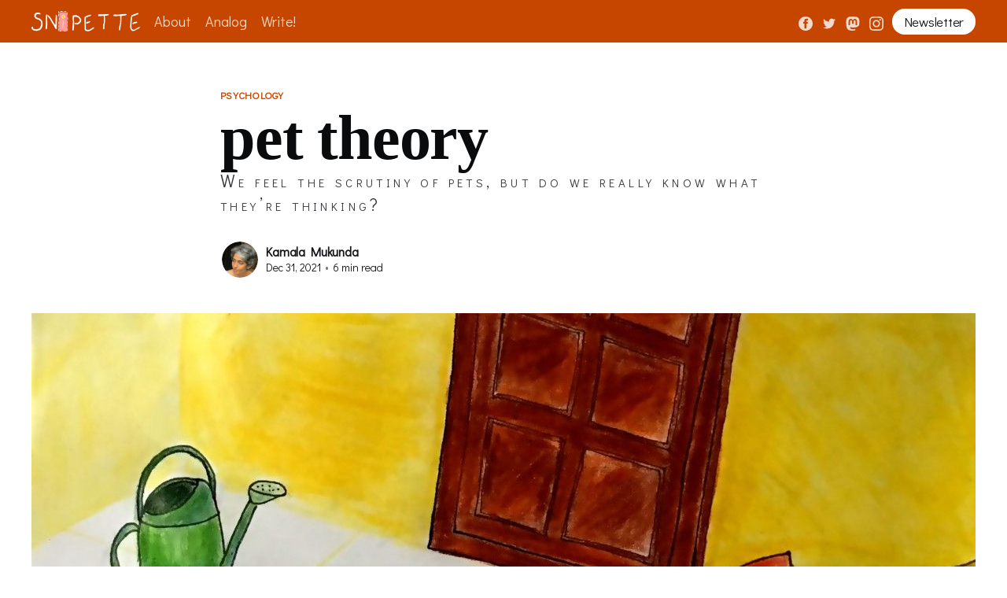

--- FILE ---
content_type: text/html; charset=utf-8
request_url: https://snipettemag.com/pet-theory/
body_size: 45790
content:
<!DOCTYPE html>
<html lang="en">
<head>

    <title>Pet Theory</title>
    <meta charset="utf-8" />
    <meta http-equiv="X-UA-Compatible" content="IE=edge" />
    <meta name="HandheldFriendly" content="True" />
    <meta name="viewport" content="width=device-width, initial-scale=1.0" />

    <link rel="stylesheet" type="text/css" href="https://snipettemag.com/assets/built/screen.css?v=b5f574bb5c" />

    <link rel="preconnect" href="https://fonts.googleapis.com">
    <link rel="preconnect" href="https://fonts.gstatic.com" crossorigin>
    <link href="https://fonts.googleapis.com/css2?family=Abhaya+Libre:wght@800&family=Crimson+Text:ital,wght@0,400;0,700;1,400;1,700&family=Didact+Gothic&family=Fanwood+Text:ital@0;1&display=swap" rel="stylesheet">

    <meta name="description" content="We feel the scrutiny of pets, but do we really know what they’re thinking?">
    <link rel="icon" href="https://snipettemag.com/content/images/size/w256h256/2022/02/profile-pic-256.png" type="image/png">
    <link rel="canonical" href="https://snipettemag.com/pet-theory/">
    <meta name="referrer" content="no-referrer-when-downgrade">
    <link rel="amphtml" href="https://snipettemag.com/pet-theory/amp/">
    
    <meta property="og:site_name" content="Snipette">
    <meta property="og:type" content="article">
    <meta property="og:title" content="Pet Theory">
    <meta property="og:description" content="We feel the scrutiny of pets, but do we really know what they’re thinking?">
    <meta property="og:url" content="https://snipettemag.com/pet-theory/">
    <meta property="og:image" content="https://snipettemag.com/content/images/2021/12/pet_theory-illustration.jpg">
    <meta property="article:published_time" content="2021-12-31T07:00:00.000Z">
    <meta property="article:modified_time" content="2022-01-01T14:34:35.000Z">
    <meta property="article:tag" content="psychology">
    <meta property="article:tag" content="pets">
    <meta property="article:tag" content="experiment">
    <meta property="article:tag" content="learning">
    <meta property="article:tag" content="paradigm">
    
    <meta property="article:publisher" content="https://www.facebook.com/snipette">
    <meta name="twitter:card" content="summary_large_image">
    <meta name="twitter:title" content="Pet Theory">
    <meta name="twitter:description" content="We feel the scrutiny of pets, but do we really know what they’re thinking?">
    <meta name="twitter:url" content="https://snipettemag.com/pet-theory/">
    <meta name="twitter:image" content="https://snipettemag.com/content/images/2021/12/pet_theory-illustration.jpg">
    <meta name="twitter:label1" content="Written by">
    <meta name="twitter:data1" content="Kamala Mukunda">
    <meta name="twitter:label2" content="Filed under">
    <meta name="twitter:data2" content="psychology, pets, experiment, learning, paradigm">
    <meta name="twitter:site" content="@snipettemag">
    <meta property="og:image:width" content="1200">
    <meta property="og:image:height" content="836">
    
    <script type="application/ld+json">
{
    "@context": "https://schema.org",
    "@type": "Article",
    "publisher": {
        "@type": "Organization",
        "name": "Snipette",
        "url": "https://snipettemag.com/",
        "logo": {
            "@type": "ImageObject",
            "url": "https://media.snipettemag.com/manual-uploads/snipette-logo-inverse.png"
        }
    },
    "author": {
        "@type": "Person",
        "name": "Kamala Mukunda",
        "image": {
            "@type": "ImageObject",
            "url": "https://snipettemag.com/content/images/2021/12/kamala.jpg",
            "width": 1200,
            "height": 1200
        },
        "url": "https://snipettemag.com/author/kamala-mukunda/",
        "sameAs": []
    },
    "headline": "Pet Theory",
    "url": "https://snipettemag.com/pet-theory/",
    "datePublished": "2021-12-31T07:00:00.000Z",
    "dateModified": "2022-01-01T14:34:35.000Z",
    "image": {
        "@type": "ImageObject",
        "url": "https://snipettemag.com/content/images/2021/12/pet_theory-illustration.jpg",
        "width": 1200,
        "height": 836
    },
    "keywords": "psychology, pets, experiment, learning, paradigm",
    "description": "We feel the scrutiny of pets, but do we really know what they’re thinking?",
    "mainEntityOfPage": "https://snipettemag.com/pet-theory/"
}
    </script>

    <meta name="generator" content="Ghost 5.82">
    <link rel="alternate" type="application/rss+xml" title="Snipette" href="https://snipettemag.com/rss/">
    <script defer src="https://cdn.jsdelivr.net/ghost/portal@~2.37/umd/portal.min.js" data-i18n="false" data-ghost="https://snipettemag.com/" data-key="b183385c303f77588c98926ae3" data-api="https://ghost.snipettemag.com/ghost/api/content/" crossorigin="anonymous"></script><style id="gh-members-styles">.gh-post-upgrade-cta-content,
.gh-post-upgrade-cta {
    display: flex;
    flex-direction: column;
    align-items: center;
    font-family: -apple-system, BlinkMacSystemFont, 'Segoe UI', Roboto, Oxygen, Ubuntu, Cantarell, 'Open Sans', 'Helvetica Neue', sans-serif;
    text-align: center;
    width: 100%;
    color: #ffffff;
    font-size: 16px;
}

.gh-post-upgrade-cta-content {
    border-radius: 8px;
    padding: 40px 4vw;
}

.gh-post-upgrade-cta h2 {
    color: #ffffff;
    font-size: 28px;
    letter-spacing: -0.2px;
    margin: 0;
    padding: 0;
}

.gh-post-upgrade-cta p {
    margin: 20px 0 0;
    padding: 0;
}

.gh-post-upgrade-cta small {
    font-size: 16px;
    letter-spacing: -0.2px;
}

.gh-post-upgrade-cta a {
    color: #ffffff;
    cursor: pointer;
    font-weight: 500;
    box-shadow: none;
    text-decoration: underline;
}

.gh-post-upgrade-cta a:hover {
    color: #ffffff;
    opacity: 0.8;
    box-shadow: none;
    text-decoration: underline;
}

.gh-post-upgrade-cta a.gh-btn {
    display: block;
    background: #ffffff;
    text-decoration: none;
    margin: 28px 0 0;
    padding: 8px 18px;
    border-radius: 4px;
    font-size: 16px;
    font-weight: 600;
}

.gh-post-upgrade-cta a.gh-btn:hover {
    opacity: 0.92;
}</style>
    <script defer src="https://cdn.jsdelivr.net/ghost/sodo-search@~1.1/umd/sodo-search.min.js" data-key="b183385c303f77588c98926ae3" data-styles="https://cdn.jsdelivr.net/ghost/sodo-search@~1.1/umd/main.css" data-sodo-search="https://ghost.snipettemag.com/" crossorigin="anonymous"></script>
    
    <link href="https://snipettemag.com/webmentions/receive/" rel="webmention">
    <script defer src="/public/cards.min.js?v=b5f574bb5c"></script>
    <link rel="stylesheet" type="text/css" href="/public/cards.min.css?v=b5f574bb5c">
    <script defer src="/public/comment-counts.min.js?v=b5f574bb5c" data-ghost-comments-counts-api="https://snipettemag.com/members/api/comments/counts/"></script>
    <script defer src="/public/member-attribution.min.js?v=b5f574bb5c"></script>
    <style type="text/css">
    /* Hide all the subtitle headers! */
    .gh-content > h3:first-child {
        display: none;
    }
</style><style>:root {--ghost-accent-color: #c64600;}</style>

</head>
<body class="post-template tag-psychology tag-pets tag-experiment tag-learning tag-paradigm tag-hash-import-2023-02-22-17-52">
<div class="viewport">
    <svg width="0" height="0" class="hidden">
  <symbol role="img" xmlns="http://www.w3.org/2000/svg" viewBox="0 0 24 24" id="facebook">
    <title>Facebook</title>
    <path d="M24 12.073c0-6.627-5.373-12-12-12s-12 5.373-12 12c0 5.99 4.388 10.954 10.125 11.854v-8.385H7.078v-3.47h3.047V9.43c0-3.007 1.792-4.669 4.533-4.669 1.312 0 2.686.235 2.686.235v2.953H15.83c-1.491 0-1.956.925-1.956 1.874v2.25h3.328l-.532 3.47h-2.796v8.385C19.612 23.027 24 18.062 24 12.073z"></path>
  </symbol>
  <symbol role="img" xmlns="http://www.w3.org/2000/svg" viewBox="0 0 24 24" id="instagram">
    <title>Instagram</title>
    <path d="M12 0C8.74 0 8.333.015 7.053.072 5.775.132 4.905.333 4.14.63c-.789.306-1.459.717-2.126 1.384S.935 3.35.63 4.14C.333 4.905.131 5.775.072 7.053.012 8.333 0 8.74 0 12s.015 3.667.072 4.947c.06 1.277.261 2.148.558 2.913.306.788.717 1.459 1.384 2.126.667.666 1.336 1.079 2.126 1.384.766.296 1.636.499 2.913.558C8.333 23.988 8.74 24 12 24s3.667-.015 4.947-.072c1.277-.06 2.148-.262 2.913-.558.788-.306 1.459-.718 2.126-1.384.666-.667 1.079-1.335 1.384-2.126.296-.765.499-1.636.558-2.913.06-1.28.072-1.687.072-4.947s-.015-3.667-.072-4.947c-.06-1.277-.262-2.149-.558-2.913-.306-.789-.718-1.459-1.384-2.126C21.319 1.347 20.651.935 19.86.63c-.765-.297-1.636-.499-2.913-.558C15.667.012 15.26 0 12 0zm0 2.16c3.203 0 3.585.016 4.85.071 1.17.055 1.805.249 2.227.415.562.217.96.477 1.382.896.419.42.679.819.896 1.381.164.422.36 1.057.413 2.227.057 1.266.07 1.646.07 4.85s-.015 3.585-.074 4.85c-.061 1.17-.256 1.805-.421 2.227-.224.562-.479.96-.899 1.382-.419.419-.824.679-1.38.896-.42.164-1.065.36-2.235.413-1.274.057-1.649.07-4.859.07-3.211 0-3.586-.015-4.859-.074-1.171-.061-1.816-.256-2.236-.421-.569-.224-.96-.479-1.379-.899-.421-.419-.69-.824-.9-1.38-.165-.42-.359-1.065-.42-2.235-.045-1.26-.061-1.649-.061-4.844 0-3.196.016-3.586.061-4.861.061-1.17.255-1.814.42-2.234.21-.57.479-.96.9-1.381.419-.419.81-.689 1.379-.898.42-.166 1.051-.361 2.221-.421 1.275-.045 1.65-.06 4.859-.06l.045.03zm0 3.678c-3.405 0-6.162 2.76-6.162 6.162 0 3.405 2.76 6.162 6.162 6.162 3.405 0 6.162-2.76 6.162-6.162 0-3.405-2.76-6.162-6.162-6.162zM12 16c-2.21 0-4-1.79-4-4s1.79-4 4-4 4 1.79 4 4-1.79 4-4 4zm7.846-10.405c0 .795-.646 1.44-1.44 1.44-.795 0-1.44-.646-1.44-1.44 0-.794.646-1.439 1.44-1.439.793-.001 1.44.645 1.44 1.439z"></path>
  </symbol>
  <symbol role="img" xmlns="http://www.w3.org/2000/svg" viewBox="0 0 24 24" id="liberapay">
    <title>Liberapay</title>
    <path d="M2.32 0A2.321 2.321 0 0 0 0 2.32v19.36A2.321 2.321 0 0 0 2.32 24h19.36A2.32 2.32 0 0 0 24 21.68V2.32A2.32 2.32 0 0 0 21.68 0zm9.208 3.98l-2.27 9.405a2.953 2.953 0 0 0-.073.539.853.853 0 0 0 .09.432.7.7 0 0 0 .334.302c.157.077.378.126.661.147l-.49 2.008c-.772 0-1.38-.1-1.82-.3-.441-.203-.757-.477-.947-.826a2.391 2.391 0 0 1-.278-1.2c.005-.452.068-.933.188-1.445l2.074-8.67zm3.9 3.888c.61 0 1.135.092 1.576.277.44.185.802.438 1.085.76.283.32.493.696.629 1.126.136.43.204.89.204 1.379v.001c0 .794-.13 1.52-.392 2.179a5.16 5.16 0 0 1-1.086 1.706 4.84 4.84 0 0 1-1.665 1.118c-.648.267-1.353.4-2.114.4-.37 0-.74-.033-1.11-.098l-.735 2.956H9.403l2.71-11.298c.435-.13.934-.248 1.494-.351a10.045 10.045 0 0 1 1.821-.155zm-.31 2.041a4.67 4.67 0 0 0-.98.098l-1.143 4.752c.185.044.413.065.685.065.425 0 .812-.079 1.16-.237a2.556 2.556 0 0 0 .89-.661c.244-.283.435-.623.571-1.02a4.03 4.03 0 0 0 .204-1.315c0-.468-.104-.865-.31-1.192-.207-.326-.566-.49-1.077-.49z"></path>
  </symbol>
  <symbol role="img" xmlns="http://www.w3.org/2000/svg" viewBox="0 0 24 24" id="mastodon">
    <title>Mastodon</title>
    <path d="M23.193 7.88c0-5.207-3.411-6.733-3.411-6.733C18.062.357 15.108.025 12.041 0h-.076c-3.069.025-6.02.357-7.74 1.147 0 0-3.412 1.526-3.412 6.732 0 1.193-.023 2.619.015 4.13.124 5.092.934 10.11 5.641 11.355 2.17.574 4.034.695 5.536.612 2.722-.15 4.25-.972 4.25-.972l-.09-1.975s-1.945.613-4.13.54c-2.165-.075-4.449-.234-4.799-2.892a5.5 5.5 0 0 1-.048-.745s2.125.52 4.818.643c1.646.075 3.19-.097 4.758-.283 3.007-.359 5.625-2.212 5.954-3.905.517-2.665.475-6.508.475-6.508zm-4.024 6.709h-2.497v-6.12c0-1.29-.543-1.944-1.628-1.944-1.2 0-1.802.776-1.802 2.313v3.349h-2.484v-3.35c0-1.537-.602-2.313-1.802-2.313-1.085 0-1.628.655-1.628 1.945v6.119H4.831V8.285c0-1.29.328-2.314.987-3.07.68-.759 1.57-1.147 2.674-1.147 1.278 0 2.246.491 2.886 1.474L12 6.585l.622-1.043c.64-.983 1.608-1.474 2.886-1.474 1.104 0 1.994.388 2.674 1.146.658.757.986 1.781.986 3.07v6.305z"></path>
  </symbol>
  <symbol role="img" xmlns="http://www.w3.org/2000/svg" viewBox="0 0 24 24" id="rss">
    <title>RSS</title>
    <path d="M19.199 24C19.199 13.467 10.533 4.8 0 4.8V0c13.165 0 24 10.835 24 24h-4.801zM3.291 17.415c1.814 0 3.293 1.479 3.293 3.295 0 1.813-1.485 3.29-3.301 3.29C1.47 24 0 22.526 0 20.71s1.475-3.294 3.291-3.295zM15.909 24h-4.665c0-6.169-5.075-11.245-11.244-11.245V8.09c8.727 0 15.909 7.184 15.909 15.91z"></path>
  </symbol>
  <symbol role="img" xmlns="http://www.w3.org/2000/svg" viewBox="0 0 24 24" id="twitter">
    <title>Twitter</title>
    <path d="M23.953 4.57a10 10 0 01-2.825.775 4.958 4.958 0 002.163-2.723c-.951.555-2.005.959-3.127 1.184a4.92 4.92 0 00-8.384 4.482C7.69 8.095 4.067 6.13 1.64 3.162a4.822 4.822 0 00-.666 2.475c0 1.71.87 3.213 2.188 4.096a4.904 4.904 0 01-2.228-.616v.06a4.923 4.923 0 003.946 4.827 4.996 4.996 0 01-2.212.085 4.936 4.936 0 004.604 3.417 9.867 9.867 0 01-6.102 2.105c-.39 0-.779-.023-1.17-.067a13.995 13.995 0 007.557 2.209c9.053 0 13.998-7.496 13.998-13.985 0-.21 0-.42-.015-.63A9.935 9.935 0 0024 4.59z"></path>
  </symbol>
</svg>

    <header id="gh-head" class="gh-head has-cover">
        <nav class="gh-head-inner inner gh-container">

            <div class="gh-head-brand">
                <a class="gh-head-logo" href="https://snipettemag.com">
                        <img src="https://media.snipettemag.com/manual-uploads/snipette-logo-inverse.png" alt="Snipette" />
                </a>
                <a class="gh-burger" role="button">
                    <div class="gh-burger-box">
                        <div class="gh-burger-inner"></div>
                    </div>
                </a>
            </div>
            <div class="gh-head-menu">
                  <ul class="nav">
      <li class="nav-about">
        <a href="https://snipettemag.com/about/">About</a>
      </li>
      <li class="nav-analog">
        <a href="https://snipettemag.com/subscribe/">Analog</a>
      </li>
      <li class="nav-write">
        <a href="https://snipettemag.com/write/">Write!</a>
      </li>
  </ul>

            </div>
            <div class="gh-head-actions">
                <div class="gh-social">
                        <a class="gh-social-facebook" href="https://www.facebook.com/snipette" title="Facebook" target="_blank" rel="noopener"><svg viewBox="0 0 32 32" xmlns="http://www.w3.org/2000/svg"><path d="M16 0c8.837 0 16 7.163 16 16s-7.163 16-16 16S0 24.837 0 16 7.163 0 16 0zm5.204 4.911h-3.546c-2.103 0-4.443.885-4.443 3.934.01 1.062 0 2.08 0 3.225h-2.433v3.872h2.509v11.147h4.61v-11.22h3.042l.275-3.81h-3.397s.007-1.695 0-2.187c0-1.205 1.253-1.136 1.329-1.136h2.054V4.911z" /></svg></a>
                        <a class="gh-social-twitter" href="https://twitter.com/snipettemag" title="Twitter" target="_blank" rel="noopener"><svg xmlns="http://www.w3.org/2000/svg" viewBox="0 0 32 32"><path d="M30.063 7.313c-.813 1.125-1.75 2.125-2.875 2.938v.75c0 1.563-.188 3.125-.688 4.625a15.088 15.088 0 0 1-2.063 4.438c-.875 1.438-2 2.688-3.25 3.813a15.015 15.015 0 0 1-4.625 2.563c-1.813.688-3.75 1-5.75 1-3.25 0-6.188-.875-8.875-2.625.438.063.875.125 1.375.125 2.688 0 5.063-.875 7.188-2.5-1.25 0-2.375-.375-3.375-1.125s-1.688-1.688-2.063-2.875c.438.063.813.125 1.125.125.5 0 1-.063 1.5-.25-1.313-.25-2.438-.938-3.313-1.938a5.673 5.673 0 0 1-1.313-3.688v-.063c.813.438 1.688.688 2.625.688a5.228 5.228 0 0 1-1.875-2c-.5-.875-.688-1.813-.688-2.75 0-1.063.25-2.063.75-2.938 1.438 1.75 3.188 3.188 5.25 4.25s4.313 1.688 6.688 1.813a5.579 5.579 0 0 1 1.5-5.438c1.125-1.125 2.5-1.688 4.125-1.688s3.063.625 4.188 1.813a11.48 11.48 0 0 0 3.688-1.375c-.438 1.375-1.313 2.438-2.563 3.188 1.125-.125 2.188-.438 3.313-.875z"/></svg>
</a>
                      <a class="gh-social-mastodon" href="https://squeet.me/u/snipette" title="Mastodon" target="_blank" rel="noopener">
                        <svg width="16" height="16" role="img" aria-label="Mastodon icon">
                          <use xlink:href="#mastodon"></use>
                        </svg>
                      </a>
                      <a class="gh-social-instagram" href="https://instagram.com/snipettemag" title="Instagram" target="_blank" rel="noopener">
                        <svg width="16" height="16" role="img" aria-label="Instagram icon">
                          <use xlink:href="#instagram"></use>
                        </svg>
                      </a>
                </div>

                    <a class="gh-head-button" href="#/portal/signup">Newsletter</a>
            </div>
        </nav>
    </header>

    <div class="site-content">
        



<main id="site-main" class="site-main">
    <article class="article post tag-psychology tag-pets tag-experiment tag-learning tag-paradigm tag-hash-import-2023-02-22-17-52">

        <header class="article-header gh-canvas">

            <section class="article-tag">
                <a href="https://snipettemag.com/tag/psychology/">psychology</a>
            </section>

            <h1 class="article-title">Pet Theory</h1>

            <p class="article-excerpt">We feel the scrutiny of pets, but do we really know what they’re thinking?</p>

            <div class="article-byline">
                <section class="article-byline-content">
                    <ul class="author-list">
                        <li class="author-list-item">
                            <a href="/author/kamala-mukunda/" class="author-avatar">
                                <img class="author-profile-image" src="/content/images/size/w100/2021/12/kamala.jpg" alt="Kamala Mukunda" />
                            </a>
                        </li>
                    </ul>
                    <div class="article-byline-meta">
                        <h4 class="author-name"><a href="/author/kamala-mukunda/">Kamala Mukunda</a></h4>
                        <div class="byline-meta-content">
                            <time class="byline-meta-date" datetime="2021-12-31">Dec 31, 2021</time>
                            <span class="byline-reading-time"><span class="bull">&bull;</span> 6 min read</span>
                        </div>
                    </div>
                </section>
            </div>

            <figure class="article-image">
                <img
                    srcset="/content/images/size/w300/2021/12/pet_theory-illustration.jpg 300w,
                            /content/images/size/w600/2021/12/pet_theory-illustration.jpg 600w,
                            /content/images/size/w1000/2021/12/pet_theory-illustration.jpg 1000w,
                            /content/images/size/w2000/2021/12/pet_theory-illustration.jpg 2000w"
                    sizes="(min-width: 1400px) 1400px, 92vw"
                    src="/content/images/size/w2000/2021/12/pet_theory-illustration.jpg"
                    alt="Pet Theory"
                />
            </figure>
        </header>

        <section class="gh-content gh-canvas">
            <p>A dog is placed in a room with a globe on one side and a watering can on the other. He sees a woman entering the room from one side of the room, and handling the globe. She leaves the room, only to enter again from the same side within the next few seconds. Again, she walks to the globe and continues examining the globe.</p><p>The woman repeats this another six times, and the dog gradually stops paying attention to her: “Yeah, I get it, this woman’s really into the globe.” Following this, the dog was taken out of the room very briefly and when he was brought back — the globe had switched places with the watering can.</p><p>Now, this was an experiment run on 52 dogs, and at this point in the study, different dogs saw different things. For some, the same woman entered from the <em>opposite</em> side of the room and examined the globe again, and these dogs remained quite uninterested. But for others, she entered from the same side of the room as she had all along, but began to examine the watering can. These dogs suddenly perked up again, almost as if to say, “Hmm, so now she’s interested in watering cans?”</p><hr><p>Ever looked into those big warm eyes and wondered: what’s going on in this cute creature’s head?</p><p>Whether it’s the baby or the pet poodle, the working of the mind is invisible simply because they cannot tell us what’s going on. With children and adults who can speak and answer our questions, there is some measure of insight into their thoughts and feelings! But sans speech, is there a way to get this psychological insight?</p><p>Scientists cracked this particular methodological issue with baby research decades ago, actually. Using some very clever experimental paradigms, they’ve given us amazing perspectives on how complex and sophisticated the thinking of babies really is.</p><p>Now, here’s one elegant paradigm, with some examples of how powerfully it can be used with a variety of creatures from fish to humans to dogs.</p><hr><p>It turns out that babies, in spite of having only just arrived in our sensational world, already come wired with the ability to get rapidly bored. Yes, believe it or not, the whine “So bo-oring!” could have deep, evolutionary roots! A part of a newborn baby’s intelligence rests in its preference for novelty.</p><p>Show a baby a picture, and it’ll look at it with a great interest for a while. In a few minutes, however, it turns away, looking for something new…unless you change the picture, at which point it will switch back to looking interested. Now I must admit, I’m indulging in a little inference here. Sure, the baby looks, and looks away — but how do we really know if it’s interested or bored?</p><p>The short answer is: we don’t. All we know for sure is that it’s reacting differently. Scientists have a less evocative but more objective name for this behaviour: the habituation-dishabituation paradigm.</p><hr><p>Why do we need experiments? Why can’t we just look at a pet we own, or a baby we know, and say “oh so this is how babies think”? After all, we’re all constantly making guesses about how the world works, supported by our own little experiences, <a href="https://snipettemag.com/eel-at-home/">fuelled by curiosity</a>. Why can’t psychologists do the same?</p><p>There are a lot of factors that affect thought and action. Maybe you bought that ice cream because it’s hot outside, or because an ice cream ad from earlier was running in your head, or maybe you bought it because you saw someone across the street with one, and it looked <em>really </em>tempting. Chances are, you yourself won’t be able to say for sure. Because we’re constantly exposed to so many stimuli, it’s difficult to <em>isolate</em> one as a cause for a psychological phenomenon. One of the biggest debates in psychology, in fact, is whether certain things are influenced by our genes (or nature) or our upbringing (or nurture). But because we have the genes we have, and we can’t change who raised us, it’s difficult to say for sure.</p><p>In an experiment, a researcher has control over what stimuli you’re exposed to–at least in the short term. To go back to our ice cream example, a researcher could either increase the temperature of the room you’re in, or they could show you many ads, or show you someone else eating ice cream. Then, they can see how many people want ice cream in each condition. Instead, they could also change the flavour of ice cream so it’s not as enticing and see how many people want some then.</p><p>In other words, researchers can isolate stimuli to see what prompts behaviours, thoughts or actions from us.</p><hr><p>From an evolutionary standpoint, it makes sense that babies would seek novelty in their perceptual environment, since it increases the scope of their learning. Once a baby has paid attention to a stimulus for some time, it’s good that it goes ‘Got it — what’s next?’</p><p>Anyway, this paradigm has now become a way to test if non-verbal creatures can tell the difference between two similar stimuli. If a baby habituates to a stimulus, and then we change it slightly, if they do not dishabituate it implies that they could not tell the difference. And of course, if they do dishabituate, we can conclude at the very least that they could tell the difference.</p><p>Using this paradigm, psychologists have discovered, for example, that infants can distinguish between colours, between faces of individuals in several species, between male and female faces, and at the ripe old age of 18 months, between objects sitting on a container and in a container. This last experiment showed babies various objects (an animal, a car, a candle, and a peg) all being placed on a container. They got thoroughly bored with that. Then they were tested with either a cap on the container, or a peg in the container. Lo and behold, the babies are dishabituated only to the peg in the container!</p><p>Take a minute to figure out what this means. The babies had abstracted the idea of ‘on’ from the several instances of seeing different objects on containers. When they saw an object ‘in’ a container, this was something new. It’s a much more sophisticated response than simply being interested in a new object!</p><hr><p>Interesting results have been found using this paradigm with other animals too.</p><p>Zebrafish that are habituated to displays of 3 dots will dishabituate to displays of 9 dots, and vice versa. This is after controlling for the size and shape of the overall display. So the fish can count, in a way. And dogs have been a frequent object of study using the habituation/ dishabituation paradigm.</p><p>In one study, the scientists recorded the sound of different dogs barking at an intruder, and the sound of the same dogs barking when left alone and tied. They played these recordings to several other dogs (the subjects of their research), and measured heart rate as an indicator of attentiveness. When the dogs heard the intruder bark repeatedly, their heart rates went from high to low (habituation). And as soon as the new bark was played, their heart rates went up again (dishabituation).</p><p>As a clever check, they tried the same thing with two other mechanical sounds (a drill and a refrigerator) and here, the switch did not lead to dishabituation! Thus the conclusion is that dogs can tell the difference between different kinds of barks made by other dogs.</p><hr><p>If you have a pet or a baby at hand, you could try an experiment yourself. Take any question of interest to you: for my dog, I wondered whether he responds to his name, or to the raised volume and tone of my voice when I call him.</p><p>Now, figure out a way to design the paradigm to answer your question. I decided to call out different words to him several times in the same high volume and tone, till habituation (as measured by him not turning his head toward me). Then I would call his name in the same volume and tone and look for a response!</p><p>Do try it, and you’ll realise how much thought goes into these experiments. Other variables and distractions must be controlled, or else you will never be sure of your results. Also, a one-dog case study may be pretty useless; my dog turned out to be bored from the very start and my experiment failed!</p><hr><p>This brings me to the experiment we started with. Remember that when the woman entered from a different location but handled the same old object, the dogs didn’t dishabituate. They only perked up when she handled a different object, even though her physical movements were much the same as before.</p><p>It’s tempting to conclude that dogs are sensitive to the <em>intentions </em>of human beings, but to be sure, the experimenters repeated the same procedure with dogs who watched a black box substitute for the woman–the box was being invisibly manipulated to slide either toward the globe or the watering can. In this situation, dogs dishabituated to the sight of it entering from the opposite side, rather than to the sight of it stopping by a new object! Black boxes cannot have intentions, and the dogs’ behaviour showed their sensitivity to this.</p><p>Research on non-verbal creatures can reveal so much, when it is cleverly designed. Using simple methods like the one I’ve described, scientists have discovered that all kinds of animals and babies are complex cognitive creatures. It’s a humbling realisation — but an exciting one!</p>
        </section>


        <section class="article-comments gh-canvas">
          
        <script defer src="https://cdn.jsdelivr.net/ghost/comments-ui@~0.16/umd/comments-ui.min.js" data-ghost-comments="https://snipettemag.com/" data-api="https://ghost.snipettemag.com/ghost/api/content/" data-admin="https://ghost.snipettemag.com/ghost/" data-key="b183385c303f77588c98926ae3" data-title="null" data-count="true" data-post-id="63f60924b16ddfc0871fb1ae" data-color-scheme="auto" data-avatar-saturation="60" data-accent-color="#c64600" data-comments-enabled="all" data-publication="Snipette" crossorigin="anonymous"></script>
    
        </section>

    </article>
</main>

<section class="footer-cta">
    <div class="inner">
        <h2>Sign up for more like this.</h2>
        <a class="footer-cta-button" href="#/portal">
            <div>Enter your email</div>
            <span>Subscribe</span>
        </a>
    </div>
</section>


<aside class="read-more-wrap">
    <div class="read-more inner">


                    
<article class="post-card post ">

    <a class="post-card-image-link" href="/grounded/">
        <img class="post-card-image"
            srcset="/content/images/size/w300/2022/09/manhill.jpg 300w,
                    /content/images/size/w600/2022/09/manhill.jpg 600w,
                    /content/images/size/w1000/2022/09/manhill.jpg 1000w,
                    /content/images/size/w2000/2022/09/manhill.jpg 2000w"
            sizes="(max-width: 1000px) 400px, 800px"
            src="/content/images/size/w600/2022/09/manhill.jpg"
            alt="Grounded"
            loading="lazy"
        />
    </a>

    <div class="post-card-content">

        <a class="post-card-content-link" href="/grounded/">
            <header class="post-card-header">
                <h2 class="post-card-title">Grounded</h2>
            </header>
            <div class="post-card-excerpt">
                <p>Screen time, survival, and the need for human connection.</p>
            </div>
        </a>

        <footer class="post-card-meta">
            <ul class="author-list">
                <li class="author-list-item">
                    <a href="/author/manasa/" class="static-avatar">
                        <img class="author-profile-image" src="/content/images/size/w100/2021/09/manasa-cropped.jpg" alt="Manasa Kashi" />
                    </a>
                </li>
            </ul>
            <div class="post-card-byline-content">
                <span><a href="/author/manasa/">Manasa Kashi</a></span>
                <span class="post-card-byline-date"><time datetime="2022-09-23">Sep 23, 2022</time> <span class="bull">&bull;</span> 7 min read</span>
            </div>
        </footer>

    </div>

</article>
                    
<article class="post-card post ">

    <a class="post-card-image-link" href="/personality-test/">
        <img class="post-card-image"
            srcset="/content/images/size/w300/2022/01/mind-writing.jpg 300w,
                    /content/images/size/w600/2022/01/mind-writing.jpg 600w,
                    /content/images/size/w1000/2022/01/mind-writing.jpg 1000w,
                    /content/images/size/w2000/2022/01/mind-writing.jpg 2000w"
            sizes="(max-width: 1000px) 400px, 800px"
            src="/content/images/size/w600/2022/01/mind-writing.jpg"
            alt="Personality Test"
            loading="lazy"
        />
    </a>

    <div class="post-card-content">

        <a class="post-card-content-link" href="/personality-test/">
            <header class="post-card-header">
                <h2 class="post-card-title">Personality Test</h2>
            </header>
            <div class="post-card-excerpt">
                <p>Are you an introvert or an extrovert? Here’s a look into what that question actually means.</p>
            </div>
        </a>

        <footer class="post-card-meta">
            <ul class="author-list">
                <li class="author-list-item">
                    <a href="/author/mridulasugumar/" class="static-avatar">
                        <img class="author-profile-image" src="https://media.snipettemag.com/seance-uploads/avatars/mridulasugumar.0*6thzU_y1scakmm83" alt="Mridula Sugumar" />
                    </a>
                </li>
            </ul>
            <div class="post-card-byline-content">
                <span><a href="/author/mridulasugumar/">Mridula Sugumar</a></span>
                <span class="post-card-byline-date"><time datetime="2022-02-11">Feb 11, 2022</time> <span class="bull">&bull;</span> 7 min read</span>
            </div>
        </footer>

    </div>

</article>
                    
<article class="post-card post ">

    <a class="post-card-image-link" href="/animal-stress/">
        <img class="post-card-image"
            srcset="/content/images/size/w300/2021/09/stressed-rabbit.jpg 300w,
                    /content/images/size/w600/2021/09/stressed-rabbit.jpg 600w,
                    /content/images/size/w1000/2021/09/stressed-rabbit.jpg 1000w,
                    /content/images/size/w2000/2021/09/stressed-rabbit.jpg 2000w"
            sizes="(max-width: 1000px) 400px, 800px"
            src="/content/images/size/w600/2021/09/stressed-rabbit.jpg"
            alt="Animal Stress"
            loading="lazy"
        />
    </a>

    <div class="post-card-content">

        <a class="post-card-content-link" href="/animal-stress/">
            <header class="post-card-header">
                <h2 class="post-card-title">Animal Stress</h2>
            </header>
            <div class="post-card-excerpt">
                <p>Do wild animals get post-traumatic stress disorder? Scientists probe its evolutionary roots.</p>
            </div>
        </a>

        <footer class="post-card-meta">
            <ul class="author-list">
                <li class="author-list-item">
                    <a href="/author/sharon-levy/" class="static-avatar">
                        <img class="author-profile-image" src="/content/images/size/w100/2021/09/sharon.jpg" alt="Sharon Levy" />
                    </a>
                </li>
            </ul>
            <div class="post-card-byline-content">
                <span><a href="/author/sharon-levy/">Sharon Levy</a></span>
                <span class="post-card-byline-date"><time datetime="2021-10-29">Oct 29, 2021</time> <span class="bull">&bull;</span> 8 min read</span>
            </div>
        </footer>

    </div>

</article>

                    
<article class="post-card post hidden" aria-hidden="true">

    <div class="post-card-content">

        <a class="post-card-content-link" href="/article/grounded">
            <header class="post-card-header">
                <h2 class="post-card-title">Grounded</h2>
            </header>
            <div class="post-card-excerpt">
                <p>Screen time, survival, and the need for human connection.</p>
            </div>
        </a>

        <footer class="post-card-meta">
            <ul class="author-list">
                <li class="author-list-item">
                  <a href="/article/author/manasa" class="static-avatar author-profile-image"><svg viewBox="0 0 24 24" xmlns="http://www.w3.org/2000/svg"><g fill="none" fill-rule="evenodd"><path d="M3.513 18.998C4.749 15.504 8.082 13 12 13s7.251 2.504 8.487 5.998C18.47 21.442 15.417 23 12 23s-6.47-1.558-8.487-4.002zM12 12c2.21 0 4-2.79 4-5s-1.79-4-4-4-4 1.79-4 4 1.79 5 4 5z" fill="#FFF"/></g></svg>
</a>
                </li>
            </ul>
            <div class="post-card-byline-content">
              <span>
                    <span>
                      <a href="/article/author/manasa">
                      Manasa Kashi
                      </a>
                    </span>
              </span>
              <span class="post-card-byline-date"><time datetime="2022-09-23">Sep 23, 2022</time> <span class="bull">&bull;</span> 7 min read</span>
            </div>
        </footer>

    </div>

</article>
                    
<article class="post-card post hidden" aria-hidden="true">

    <div class="post-card-content">

        <a class="post-card-content-link" href="/article/personality-test">
            <header class="post-card-header">
                <h2 class="post-card-title">Personality Test</h2>
            </header>
            <div class="post-card-excerpt">
                <p>Are you an introvert or an extrovert? Here’s a look into what that question actually means.</p>
            </div>
        </a>

        <footer class="post-card-meta">
            <ul class="author-list">
                <li class="author-list-item">
                  <a href="/article/author/mridulasugumar" class="static-avatar author-profile-image"><svg viewBox="0 0 24 24" xmlns="http://www.w3.org/2000/svg"><g fill="none" fill-rule="evenodd"><path d="M3.513 18.998C4.749 15.504 8.082 13 12 13s7.251 2.504 8.487 5.998C18.47 21.442 15.417 23 12 23s-6.47-1.558-8.487-4.002zM12 12c2.21 0 4-2.79 4-5s-1.79-4-4-4-4 1.79-4 4 1.79 5 4 5z" fill="#FFF"/></g></svg>
</a>
                </li>
            </ul>
            <div class="post-card-byline-content">
              <span>
                    <span>
                      <a href="/article/author/mridulasugumar">
                      Mridula Sugumar
                      </a>
                    </span>
              </span>
              <span class="post-card-byline-date"><time datetime="2022-02-11">Feb 11, 2022</time> <span class="bull">&bull;</span> 7 min read</span>
            </div>
        </footer>

    </div>

</article>
                    
<article class="post-card post hidden" aria-hidden="true">

    <div class="post-card-content">

        <a class="post-card-content-link" href="/article/animal-stress">
            <header class="post-card-header">
                <h2 class="post-card-title">Animal Stress</h2>
            </header>
            <div class="post-card-excerpt">
                <p>Do wild animals get post-traumatic stress disorder? Scientists probe its evolutionary roots.</p>
            </div>
        </a>

        <footer class="post-card-meta">
            <ul class="author-list">
                <li class="author-list-item">
                  <a href="/article/author/sharon-levy" class="static-avatar author-profile-image"><svg viewBox="0 0 24 24" xmlns="http://www.w3.org/2000/svg"><g fill="none" fill-rule="evenodd"><path d="M3.513 18.998C4.749 15.504 8.082 13 12 13s7.251 2.504 8.487 5.998C18.47 21.442 15.417 23 12 23s-6.47-1.558-8.487-4.002zM12 12c2.21 0 4-2.79 4-5s-1.79-4-4-4-4 1.79-4 4 1.79 5 4 5z" fill="#FFF"/></g></svg>
</a>
                </li>
            </ul>
            <div class="post-card-byline-content">
              <span>
                    <span>
                      <a href="/article/author/sharon-levy">
                      Sharon Levy
                      </a>
                    </span>
              </span>
              <span class="post-card-byline-date"><time datetime="2021-10-29">Oct 29, 2021</time> <span class="bull">&bull;</span> 8 min read</span>
            </div>
        </footer>

    </div>

</article>
                    
<article class="post-card post hidden" aria-hidden="true">

    <div class="post-card-content">

        <a class="post-card-content-link" href="/article/copycat-suicides">
            <header class="post-card-header">
                <h2 class="post-card-title">Copycat Suicides</h2>
            </header>
            <div class="post-card-excerpt">
                <p>The Werther Effect is triggered by media coverage. But can media be the solution as well as the problem?</p>
            </div>
        </a>

        <footer class="post-card-meta">
            <ul class="author-list">
                <li class="author-list-item">
                  <a href="/article/author/jzlckclt" class="static-avatar author-profile-image"><svg viewBox="0 0 24 24" xmlns="http://www.w3.org/2000/svg"><g fill="none" fill-rule="evenodd"><path d="M3.513 18.998C4.749 15.504 8.082 13 12 13s7.251 2.504 8.487 5.998C18.47 21.442 15.417 23 12 23s-6.47-1.558-8.487-4.002zM12 12c2.21 0 4-2.79 4-5s-1.79-4-4-4-4 1.79-4 4 1.79 5 4 5z" fill="#FFF"/></g></svg>
</a>
                </li>
            </ul>
            <div class="post-card-byline-content">
              <span>
                    <span>
                      <a href="/article/author/jzlckclt">
                      JZL CK
                      </a>
                    </span>
              </span>
              <span class="post-card-byline-date"><time datetime="2020-12-18">Dec 18, 2020</time> <span class="bull">&bull;</span> 6 min read</span>
            </div>
        </footer>

    </div>

</article>
                    
<article class="post-card post hidden" aria-hidden="true">

    <div class="post-card-content">

        <a class="post-card-content-link" href="/article/your-brain-on-tech">
            <header class="post-card-header">
                <h2 class="post-card-title">Your Brain on Tech</h2>
            </header>
            <div class="post-card-excerpt">
                <p>Your use of technology may be changing the way your brain works. But so is everything else.</p>
            </div>
        </a>

        <footer class="post-card-meta">
            <ul class="author-list">
                <li class="author-list-item">
                  <a href="/article/author/jones-alan" class="static-avatar author-profile-image"><svg viewBox="0 0 24 24" xmlns="http://www.w3.org/2000/svg"><g fill="none" fill-rule="evenodd"><path d="M3.513 18.998C4.749 15.504 8.082 13 12 13s7.251 2.504 8.487 5.998C18.47 21.442 15.417 23 12 23s-6.47-1.558-8.487-4.002zM12 12c2.21 0 4-2.79 4-5s-1.79-4-4-4-4 1.79-4 4 1.79 5 4 5z" fill="#FFF"/></g></svg>
</a>
                </li>
            </ul>
            <div class="post-card-byline-content">
              <span>
                    <span>
                      <a href="/article/author/jones-alan">
                      Alan Jones
                      </a>
                    </span>
              </span>
              <span class="post-card-byline-date"><time datetime="2020-11-13">Nov 13, 2020</time> <span class="bull">&bull;</span> 7 min read</span>
            </div>
        </footer>

    </div>

</article>

    </div>
</aside>

    </div>

    <footer class="site-footer outer">
        <div class="inner">
            <section class="copyright"><a href="https://snipettemag.com">Snipette</a> &copy; 2025</section>

            <nav class="site-footer-nav">
                  <ul class="nav-secondary">
        <li class="nav-about">
          <a href="https://snipettemag.com/about/">About</a>
        </li>
        <li class="nav-privacy">
          <a href="https://snipettemag.com/privacy/">Privacy</a>
        </li>
        <li class="nav-membership-terms">
          <a href="https://snipettemag.com/membership-terms/">Membership Terms</a>
        </li>
  </ul>

            </nav>

            <div><a href="https://ghost.org/" target="_blank" rel="noopener">Powered by Ghost</a></div>
        </div>
    </footer>

</div>


<script
    src="https://code.jquery.com/jquery-3.5.1.min.js"
    integrity="sha256-9/aliU8dGd2tb6OSsuzixeV4y/faTqgFtohetphbbj0="
    crossorigin="anonymous">
</script>
<script src="https://snipettemag.com/assets/built/casper.js?v=b5f574bb5c"></script>
<script>
$(document).ready(function () {
    // Mobile Menu Trigger
    $('.gh-burger').click(function () {
        $('body').toggleClass('gh-head-open');
    });
    // FitVids - Makes video embeds responsive
    $(".gh-content").fitVids();
});
</script>
<script type="text/javascript">
/**
 * toggleMathfulness: a function to toggle between "math-free"
 * and "mathful" elements on the page. This is a global toggle
 * that sets all math-toggle checkboxes to the specified value.
 */
function toggleMathfulness(element) {
    // apply current state to all elements
    Array.from(document.getElementsByClassName('math-toggle')).forEach((e)=>{e.checked = element.checked})
}
</script>

<!-- GoatCounter activation -->
<script data-goatcounter="https://stats.snipettemag.com/count" async src="//stats.snipettemag.com/count.js"></script>

<!-- Restricting Google's privacy-invasive nonsense -->
<script type="text/javascript"><!--//--><![CDATA[//><!--
 document.addEventListener("DOMContentLoaded", function () {
        /* do not run if browser lacks the antifeature */
        if (navigator.getEnvironmentIntegrity === undefined)
                return;
        /* disable all CSS */
        for (let elt of document.getElementsByTagName("link"))
                elt.disabled = true;
        /* replace body content */
        var r1 = document.createElement("h1");
        r1.appendChild(document.createTextNode("Your browser contains Google DRM!"));
        var r2 = document.createElement("p");
        r2.innerHTML = '“Web Environment Integrity” is a Google euphemism for DRM (digital restrictions management) that is designed to prevent ad-blocking and allow only browsers authorised by Google (as opposed to e.g. browsers on hobbyist or aftermarket operating systems). In support of an open web, this website does not function with browsers that utilise this kind of DRM. Please install a webbrowser such as <a href="https://invisible-island.net/lynx/lynx.html"><tt>lynx</tt></a>, <a href="https://vivaldi.com/">Vivaldi</a>, or <a href="https://www.mozilla.org/en-US/firefox/new/">Firefox</a> that better respects everyone’s freedom and supports ad blockers.';
        document.getElementsByTagName('body')[0].replaceChildren(r1, r2);
 }, false);
//--><!]]></script>

</body>
</html>


--- FILE ---
content_type: application/javascript
request_url: https://snipettemag.com/public/comment-counts.min.js?v=b5f574bb5c
body_size: 1233
content:
!async function(){const t={},e=new Set,o=document.querySelector("[data-ghost-comments-counts-api]").dataset.ghostCommentsCountsApi,n=function(o){(o.querySelectorAll?.("[data-ghost-comment-count]")||[]).forEach((o=>{t[o.dataset.ghostCommentCount]||e.add(o.dataset.ghostCommentCount)}))},a=async function(){const n=Array.from(e);if(e.clear(),!n.length)return;const a=await fetch(`${o}?ids=${n.join(",")}`,{method:"GET",headers:{Accept:"application/json","Content-Type":"application/json"}});if(200!==a.status)return;const s=await a.json();for(const[e,o]of Object.entries(s))t[e]=o;!function(){for(const[e,o]of Object.entries(t))document.querySelectorAll(`[data-ghost-comment-count="${e}"]`).forEach((t=>{let e=t.dataset.ghostCommentCountEmpty;if(1===o&&(e=t.dataset.ghostCommentCountSingular?`${o} ${t.dataset.ghostCommentCountSingular}`:o),o>1&&(e=t.dataset.ghostCommentCountPlural?`${o} ${t.dataset.ghostCommentCountPlural}`:o),e)if("false"!==t.dataset.ghostCommentCountAutowrap){const o=document.createElement(t.dataset.ghostCommentCountTag);t.dataset.ghostCommentCountClassName&&o.classList.add(t.dataset.ghostCommentCountClassName),o.textContent=e,t.insertAdjacentElement("afterend",o)}else t.insertAdjacentText("afterend",e);t.remove()}))}()};new MutationObserver((t=>{t.forEach((t=>{t.addedNodes.forEach((t=>{n(t),function(t,e=100){let o}()}))}))})).observe(document.body,{subtree:!0,childList:!0}),n(document.body),a()}();